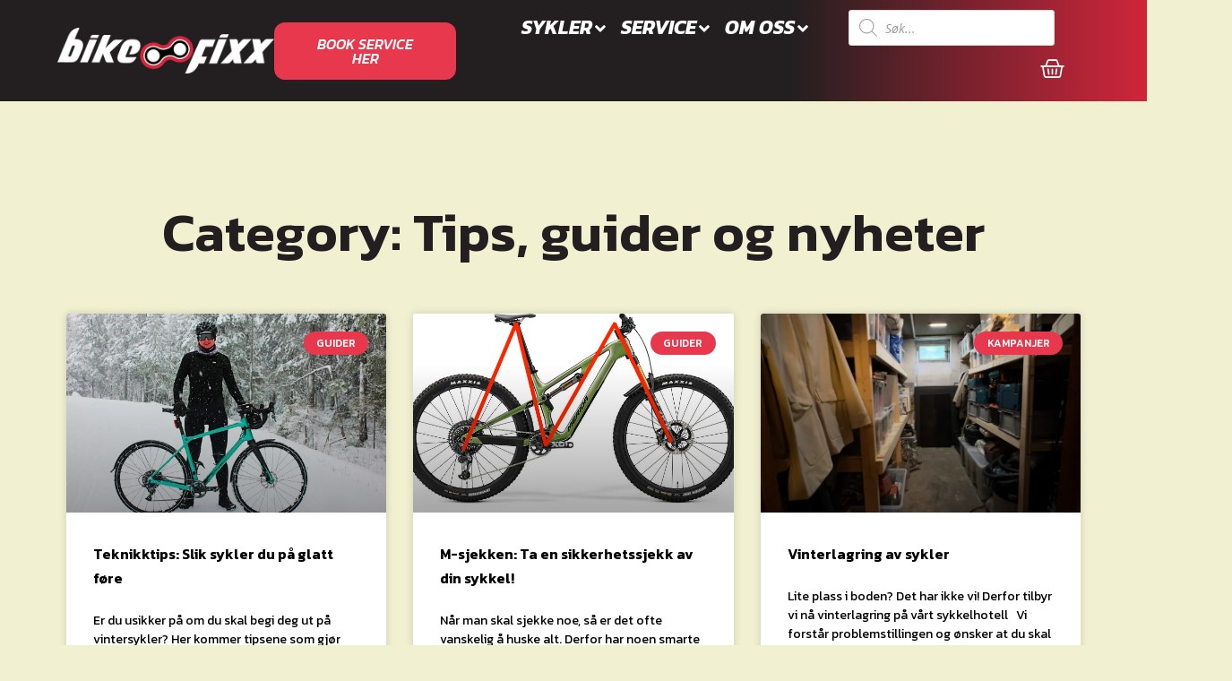

--- FILE ---
content_type: text/css
request_url: https://bikefixx.no/content/uploads/elementor/css/post-3151.css?ver=1758788370
body_size: 1084
content:
.elementor-kit-3151{--e-global-color-primary:#F1F0D1;--e-global-color-secondary:#231F20;--e-global-color-text:#FFFFFF;--e-global-color-accent:#E8384D;--e-global-color-03be28d:#FFF155;--e-global-typography-primary-font-family:"Kanit";--e-global-typography-primary-font-size:16px;--e-global-typography-primary-font-weight:600;--e-global-typography-secondary-font-family:"Kanit";--e-global-typography-secondary-font-size:13px;--e-global-typography-secondary-font-weight:400;--e-global-typography-text-font-family:"Kanit";--e-global-typography-text-font-weight:400;--e-global-typography-accent-font-family:"Kanit";--e-global-typography-accent-font-weight:500;--e-global-typography-6c65263-font-family:"Kanit";--e-global-typography-6c65263-font-size:50px;--e-global-typography-6c65263-font-weight:700;--e-global-typography-6c65263-text-transform:uppercase;--e-global-typography-6c65263-font-style:italic;--e-global-typography-6c65263-line-height:1.2;--e-global-typography-a177de3-font-family:"Kanit";--e-global-typography-a177de3-font-size:40px;--e-global-typography-a177de3-font-weight:700;--e-global-typography-a177de3-text-transform:uppercase;--e-global-typography-a177de3-font-style:italic;--e-global-typography-6b00579-font-family:"Kanit";--e-global-typography-6b00579-font-size:36px;--e-global-typography-6b00579-font-weight:700;--e-global-typography-6b00579-text-transform:uppercase;--e-global-typography-6b00579-font-style:italic;--e-global-typography-6b00579-line-height:1.2;--e-global-typography-0ad1ff7-font-family:"Kanit";--e-global-typography-0ad1ff7-font-size:24px;--e-global-typography-0ad1ff7-font-weight:700;--e-global-typography-0ad1ff7-text-transform:uppercase;--e-global-typography-0ad1ff7-font-style:italic;--e-global-typography-0ad1ff7-line-height:1.4;--e-global-typography-b2a3838-font-family:"Kanit";--e-global-typography-b2a3838-font-size:22px;--e-global-typography-b2a3838-font-weight:700;--e-global-typography-b2a3838-text-transform:uppercase;--e-global-typography-b2a3838-font-style:italic;--e-global-typography-b2a3838-line-height:1.4;--e-global-typography-d81e43f-font-family:"Kanit";--e-global-typography-d81e43f-font-size:18px;--e-global-typography-d81e43f-font-weight:700;--e-global-typography-d81e43f-text-transform:uppercase;--e-global-typography-d81e43f-font-style:italic;--e-global-typography-d81e43f-line-height:1.4;--e-global-typography-b216efc-font-family:"Open Sans";--e-global-typography-b216efc-font-size:12px;--e-global-typography-b216efc-font-weight:400;--e-global-typography-b216efc-text-transform:uppercase;--e-global-typography-b216efc-font-style:normal;--e-global-typography-b216efc-line-height:1.2;--e-global-typography-b216efc-letter-spacing:0.04em;--e-global-typography-a69fa19-font-family:"Open Sans";--e-global-typography-a69fa19-font-size:20px;--e-global-typography-a69fa19-font-weight:600;--e-global-typography-a69fa19-line-height:1.6;--e-global-typography-94673f0-font-family:"Kanit";--e-global-typography-94673f0-font-size:36px;--e-global-typography-94673f0-font-weight:bold;--e-global-typography-94673f0-text-transform:uppercase;--e-global-typography-94673f0-font-style:italic;--e-global-typography-6839e61-font-family:"Open Sans";--e-global-typography-6839e61-font-size:13px;--e-global-typography-6839e61-font-weight:bold;--e-global-typography-843e968-font-family:"Kanit";--e-global-typography-843e968-font-size:28px;--e-global-typography-843e968-font-weight:700;--e-global-typography-843e968-font-style:italic;--e-global-typography-1528b0a-font-family:"Kanit";--e-global-typography-1528b0a-font-size:24px;--e-global-typography-1528b0a-font-weight:700;--e-global-typography-1528b0a-text-transform:uppercase;--e-global-typography-1528b0a-font-style:italic;--e-global-typography-eb981ab-font-family:"Kanit";--e-global-typography-eb981ab-font-size:20px;--e-global-typography-eb981ab-font-weight:700;--e-global-typography-eb981ab-font-style:italic;--e-global-typography-9c0dc6d-font-family:"Kanit";--e-global-typography-9c0dc6d-font-size:60px;--e-global-typography-9c0dc6d-font-weight:700;--e-global-typography-9c0dc6d-text-transform:capitalize;--e-global-typography-9c0dc6d-font-style:italic;--e-global-typography-b66ee55-font-family:"Kanit";--e-global-typography-b66ee55-font-size:100px;--e-global-typography-b66ee55-font-weight:700;--e-global-typography-b66ee55-text-transform:uppercase;--e-global-typography-b66ee55-font-style:italic;--e-global-typography-447b7ef-font-family:"Kanit";--e-global-typography-447b7ef-font-size:20px;--e-global-typography-447b7ef-font-weight:300;color:#000000;font-family:"Open Sans", Sans-serif;font-size:19px;}.elementor-kit-3151 h1{color:#000000;font-size:30px;font-weight:700;}.elementor-kit-3151 h2{color:#000000;font-family:"Open Sans", Sans-serif;font-size:30px;font-weight:700;}.elementor-kit-3151 h3{color:#000000;font-family:"Open Sans", Sans-serif;font-size:25px;font-weight:700;}.elementor-kit-3151 h4{color:#000000;}.elementor-kit-3151 button,.elementor-kit-3151 input[type="button"],.elementor-kit-3151 input[type="submit"],.elementor-kit-3151 .elementor-button{font-family:"Kanit", Sans-serif;font-size:16px;font-weight:600;text-transform:uppercase;font-style:italic;line-height:1;color:var( --e-global-color-text );background-color:var( --e-global-color-accent );border-radius:12px 12px 12px 12px;padding:16px 32px 16px 32px;}.elementor-kit-3151 button:hover,.elementor-kit-3151 button:focus,.elementor-kit-3151 input[type="button"]:hover,.elementor-kit-3151 input[type="button"]:focus,.elementor-kit-3151 input[type="submit"]:hover,.elementor-kit-3151 input[type="submit"]:focus,.elementor-kit-3151 .elementor-button:hover,.elementor-kit-3151 .elementor-button:focus{background-color:var( --e-global-color-secondary );}.elementor-section.elementor-section-boxed > .elementor-container{max-width:1296px;}.e-con{--container-max-width:1296px;}.elementor-widget:not(:last-child){margin-block-end:20px;}.elementor-element{--widgets-spacing:20px 20px;}{}h1.entry-title{display:var(--page-title-display);}.elementor-kit-3151 e-page-transition{background-color:#FFBC7D;}@media(max-width:1000px){.elementor-kit-3151{--e-global-typography-6c65263-font-size:38px;--e-global-typography-6b00579-font-size:30px;}.elementor-kit-3151 button,.elementor-kit-3151 input[type="button"],.elementor-kit-3151 input[type="submit"],.elementor-kit-3151 .elementor-button{padding:14px 32px 14px 32px;}.elementor-section.elementor-section-boxed > .elementor-container{max-width:1296px;}.e-con{--container-max-width:1296px;}}@media(max-width:767px){.elementor-kit-3151{--e-global-typography-6c65263-font-size:32px;--e-global-typography-a177de3-font-size:28px;--e-global-typography-a177de3-line-height:1.2;--e-global-typography-6b00579-font-size:24px;--e-global-typography-0ad1ff7-font-size:22px;--e-global-typography-b2a3838-font-size:18px;--e-global-typography-d81e43f-font-size:16px;--e-global-typography-a69fa19-font-size:18px;}.elementor-kit-3151 button,.elementor-kit-3151 input[type="button"],.elementor-kit-3151 input[type="submit"],.elementor-kit-3151 .elementor-button{font-size:14px;padding:12px 22px 12px 22px;}.elementor-section.elementor-section-boxed > .elementor-container{max-width:767px;}.e-con{--container-max-width:767px;}}

--- FILE ---
content_type: text/css
request_url: https://bikefixx.no/content/uploads/elementor/css/post-3161.css?ver=1768809923
body_size: 2272
content:
.elementor-3161 .elementor-element.elementor-element-381e6cf > .elementor-container{min-height:93px;}.elementor-3161 .elementor-element.elementor-element-381e6cf:not(.elementor-motion-effects-element-type-background), .elementor-3161 .elementor-element.elementor-element-381e6cf > .elementor-motion-effects-container > .elementor-motion-effects-layer{background-color:transparent;background-image:linear-gradient(90deg, var( --e-global-color-secondary ) 69%, #D0253B 100%);}.elementor-3161 .elementor-element.elementor-element-381e6cf{transition:background 0.3s, border 0.3s, border-radius 0.3s, box-shadow 0.3s;padding:10px 5vw 10px 5vw;}.elementor-3161 .elementor-element.elementor-element-381e6cf > .elementor-background-overlay{transition:background 0.3s, border-radius 0.3s, opacity 0.3s;}.elementor-bc-flex-widget .elementor-3161 .elementor-element.elementor-element-3ef3c3e.elementor-column .elementor-widget-wrap{align-items:center;}.elementor-3161 .elementor-element.elementor-element-3ef3c3e.elementor-column.elementor-element[data-element_type="column"] > .elementor-widget-wrap.elementor-element-populated{align-content:center;align-items:center;}.elementor-3161 .elementor-element.elementor-element-3ef3c3e > .elementor-widget-wrap > .elementor-widget:not(.elementor-widget__width-auto):not(.elementor-widget__width-initial):not(:last-child):not(.elementor-absolute){margin-bottom:0px;}.elementor-3161 .elementor-element.elementor-element-3ef3c3e > .elementor-element-populated{padding:0px 0px 0px 0px;}.elementor-3161 .elementor-element.elementor-element-7f81d4f{text-align:left;}.elementor-3161 .elementor-element.elementor-element-7f81d4f img{width:260px;transition-duration:0.4s;}.elementor-3161 .elementor-element.elementor-element-7f81d4f:hover img{opacity:0.4;}.elementor-bc-flex-widget .elementor-3161 .elementor-element.elementor-element-d8420b3.elementor-column .elementor-widget-wrap{align-items:center;}.elementor-3161 .elementor-element.elementor-element-d8420b3.elementor-column.elementor-element[data-element_type="column"] > .elementor-widget-wrap.elementor-element-populated{align-content:center;align-items:center;}.elementor-3161 .elementor-element.elementor-element-d8420b3.elementor-column > .elementor-widget-wrap{justify-content:center;}.elementor-3161 .elementor-element.elementor-element-d8420b3 > .elementor-widget-wrap > .elementor-widget:not(.elementor-widget__width-auto):not(.elementor-widget__width-initial):not(:last-child):not(.elementor-absolute){margin-bottom:0px;}.elementor-3161 .elementor-element.elementor-element-d8420b3 > .elementor-element-populated{padding:0px 0px 0px 0px;}.elementor-bc-flex-widget .elementor-3161 .elementor-element.elementor-element-6c18b25.elementor-column .elementor-widget-wrap{align-items:center;}.elementor-3161 .elementor-element.elementor-element-6c18b25.elementor-column.elementor-element[data-element_type="column"] > .elementor-widget-wrap.elementor-element-populated{align-content:center;align-items:center;}.elementor-3161 .elementor-element.elementor-element-6c18b25.elementor-column > .elementor-widget-wrap{justify-content:flex-end;}.elementor-3161 .elementor-element.elementor-element-6c18b25 > .elementor-widget-wrap > .elementor-widget:not(.elementor-widget__width-auto):not(.elementor-widget__width-initial):not(:last-child):not(.elementor-absolute){margin-bottom:20px;}.elementor-3161 .elementor-element.elementor-element-6c18b25 .elementor-element-populated .elementor-heading-title{color:var( --e-global-color-text );}.elementor-3161 .elementor-element.elementor-element-6c18b25 > .elementor-element-populated{color:var( --e-global-color-text );padding:0px 0px 0px 0px;}.elementor-3161 .elementor-element.elementor-element-6c18b25 .elementor-element-populated a{color:var( --e-global-color-text );}.elementor-3161 .elementor-element.elementor-element-6c18b25 .elementor-element-populated a:hover{color:var( --e-global-color-secondary );}.elementor-3161 .elementor-element.elementor-element-c3a15ba{--jmm-top-items-icon-size:0px;--jmm-top-items-ver-padding:1px;--jmm-top-items-hor-padding:7px;--jmm-top-items-gap:25px;--jmm-top-items-hor-align:center;--jmm-sub-menu-bg-color:#FFFFFF;--jmm-sub-items-ver-padding:9px;--jmm-sub-items-hor-padding:8px;--jmm-sub-items-gap:13px;--jmm-top-item-title-color:#FFFFFF;--jmm-sub-item-title-color:#000000;--jmm-top-hover-item-title-color:var( --e-global-color-accent );--jmm-top-hover-item-dropdown-color:var( --e-global-color-accent );--jmm-sub-hover-item-title-color:var( --e-global-color-secondary );--jmm-sub-hover-item-dropdown-color:var( --e-global-color-secondary );--jmm-sub-active-item-title-color:var( --e-global-color-secondary );--jmm-dropdown-container-width:589px;--jmm-dropdown-top-items-icon-size:0px;--jmm-dropdown-item-title-color:var( --e-global-color-secondary );--jmm-dropdown-hover-item-title-color:var( --e-global-color-secondary );--jmm-dropdown-active-item-title-color:var( --e-global-color-secondary );--jmm-dropdown-toggle-size:0px;width:auto;max-width:auto;}.elementor-3161 .elementor-element.elementor-element-c3a15ba .jet-mega-menu.jet-mega-menu--layout-horizontal .jet-mega-menu-item__link--top-level,
							.elementor-3161 .elementor-element.elementor-element-c3a15ba .jet-mega-menu.jet-mega-menu--layout-vertical .jet-mega-menu-item__link--top-level{font-family:var( --e-global-typography-b2a3838-font-family ), Sans-serif;font-size:var( --e-global-typography-b2a3838-font-size );font-weight:var( --e-global-typography-b2a3838-font-weight );text-transform:var( --e-global-typography-b2a3838-text-transform );font-style:var( --e-global-typography-b2a3838-font-style );line-height:var( --e-global-typography-b2a3838-line-height );letter-spacing:var( --e-global-typography-b2a3838-letter-spacing );word-spacing:var( --e-global-typography-b2a3838-word-spacing );}.elementor-3161 .elementor-element.elementor-element-c3a15ba .jet-mega-menu.jet-mega-menu--layout-horizontal .jet-mega-menu-item__link--sub-level,
							.elementor-3161 .elementor-element.elementor-element-c3a15ba .jet-mega-menu.jet-mega-menu--layout-vertical .jet-mega-menu-item__link--sub-level{font-family:var( --e-global-typography-b2a3838-font-family ), Sans-serif;font-size:var( --e-global-typography-b2a3838-font-size );font-weight:var( --e-global-typography-b2a3838-font-weight );text-transform:var( --e-global-typography-b2a3838-text-transform );font-style:var( --e-global-typography-b2a3838-font-style );line-height:var( --e-global-typography-b2a3838-line-height );letter-spacing:var( --e-global-typography-b2a3838-letter-spacing );word-spacing:var( --e-global-typography-b2a3838-word-spacing );}.elementor-3161 .elementor-element.elementor-element-c3a15ba > .elementor-widget-container{padding:0px 0px 0px 0px;}.elementor-3161 .elementor-element.elementor-element-fd68e49 > .elementor-widget-container{margin:0px 0px 0px 0px;padding:0px 35px 0px 35px;}.elementor-3161 .elementor-element.elementor-element-fd68e49{width:auto;max-width:auto;}.elementor-3161 .elementor-element.elementor-element-8c4e752{--main-alignment:center;--divider-style:solid;--subtotal-divider-style:solid;--elementor-remove-from-cart-button:none;--remove-from-cart-button:block;--toggle-button-icon-color:var( --e-global-color-text );--toggle-button-border-color:var( --e-global-color-secondary );--toggle-button-border-width:0px;--toggle-icon-size:27px;--cart-background-color:#FFFFFFF0;--cart-border-style:none;--product-price-color:var( --e-global-color-secondary );--cart-footer-layout:1fr 1fr;--products-max-height-sidecart:calc(100vh - 240px);--products-max-height-minicart:calc(100vh - 385px);--checkout-button-background-color:var( --e-global-color-accent );width:auto;max-width:auto;}.elementor-3161 .elementor-element.elementor-element-8c4e752 .widget_shopping_cart_content{--subtotal-divider-left-width:0;--subtotal-divider-right-width:0;}.elementor-3161 .elementor-element.elementor-element-8c4e752 > .elementor-widget-container{margin:0px 0px 0px 0px;padding:0px 0px 0px 0px;}.elementor-3161 .elementor-element.elementor-element-7f741a51 > .elementor-container > .elementor-column > .elementor-widget-wrap{align-content:center;align-items:center;}.elementor-3161 .elementor-element.elementor-element-7f741a51:not(.elementor-motion-effects-element-type-background), .elementor-3161 .elementor-element.elementor-element-7f741a51 > .elementor-motion-effects-container > .elementor-motion-effects-layer{background-color:var( --e-global-color-secondary );}.elementor-3161 .elementor-element.elementor-element-7f741a51{transition:background 0.3s, border 0.3s, border-radius 0.3s, box-shadow 0.3s;padding:20px 20px 20px 20px;}.elementor-3161 .elementor-element.elementor-element-7f741a51 > .elementor-background-overlay{transition:background 0.3s, border-radius 0.3s, opacity 0.3s;}.elementor-3161 .elementor-element.elementor-element-588da61f .elementor-menu-toggle{margin-right:auto;}.elementor-3161 .elementor-element.elementor-element-588da61f .elementor-nav-menu--dropdown .elementor-item, .elementor-3161 .elementor-element.elementor-element-588da61f .elementor-nav-menu--dropdown  .elementor-sub-item{font-family:var( --e-global-typography-primary-font-family ), Sans-serif;font-size:var( --e-global-typography-primary-font-size );font-weight:var( --e-global-typography-primary-font-weight );}.elementor-3161 .elementor-element.elementor-element-588da61f div.elementor-menu-toggle{color:var( --e-global-color-text );}.elementor-3161 .elementor-element.elementor-element-588da61f div.elementor-menu-toggle svg{fill:var( --e-global-color-text );}.elementor-3161 .elementor-element.elementor-element-1e1f8179 > .elementor-element-populated{border-style:none;transition:background 0.3s, border 0.3s, border-radius 0.3s, box-shadow 0.3s;}.elementor-3161 .elementor-element.elementor-element-1e1f8179 > .elementor-element-populated > .elementor-background-overlay{transition:background 0.3s, border-radius 0.3s, opacity 0.3s;}.elementor-3161 .elementor-element.elementor-element-4aadd059{--main-alignment:center;--divider-style:solid;--subtotal-divider-style:solid;--elementor-remove-from-cart-button:none;--remove-from-cart-button:block;--toggle-button-icon-color:var( --e-global-color-text );--toggle-button-border-color:var( --e-global-color-secondary );--toggle-button-hover-background-color:var( --e-global-color-secondary );--toggle-button-hover-border-color:var( --e-global-color-secondary );--toggle-button-border-width:0px;--toggle-button-border-radius:0px;--toggle-icon-size:22px;--cart-background-color:#FFFFFF;--cart-border-style:none;--cart-footer-layout:1fr 1fr;--products-max-height-sidecart:calc(100vh - 240px);--products-max-height-minicart:calc(100vh - 385px);}.elementor-3161 .elementor-element.elementor-element-4aadd059 .widget_shopping_cart_content{--subtotal-divider-left-width:0;--subtotal-divider-right-width:0;}.elementor-3161 .elementor-element.elementor-element-1fb469a:not(.elementor-motion-effects-element-type-background), .elementor-3161 .elementor-element.elementor-element-1fb469a > .elementor-motion-effects-container > .elementor-motion-effects-layer{background-color:var( --e-global-color-secondary );}.elementor-3161 .elementor-element.elementor-element-1fb469a{transition:background 0.3s, border 0.3s, border-radius 0.3s, box-shadow 0.3s;}.elementor-3161 .elementor-element.elementor-element-1fb469a > .elementor-background-overlay{transition:background 0.3s, border-radius 0.3s, opacity 0.3s;}@media(min-width:768px){.elementor-3161 .elementor-element.elementor-element-3ef3c3e{width:21%;}.elementor-3161 .elementor-element.elementor-element-d8420b3{width:17.666%;}.elementor-3161 .elementor-element.elementor-element-6c18b25{width:61%;}}@media(max-width:1000px) and (min-width:768px){.elementor-3161 .elementor-element.elementor-element-5f129c98{width:10%;}.elementor-3161 .elementor-element.elementor-element-2888490b{width:33%;}.elementor-3161 .elementor-element.elementor-element-0d1bb2c{width:33%;}.elementor-3161 .elementor-element.elementor-element-1e1f8179{width:13%;}}@media(max-width:1000px){.elementor-3161 .elementor-element.elementor-element-c3a15ba .jet-mega-menu.jet-mega-menu--layout-horizontal .jet-mega-menu-item__link--top-level,
							.elementor-3161 .elementor-element.elementor-element-c3a15ba .jet-mega-menu.jet-mega-menu--layout-vertical .jet-mega-menu-item__link--top-level{font-size:var( --e-global-typography-b2a3838-font-size );line-height:var( --e-global-typography-b2a3838-line-height );letter-spacing:var( --e-global-typography-b2a3838-letter-spacing );word-spacing:var( --e-global-typography-b2a3838-word-spacing );}.elementor-3161 .elementor-element.elementor-element-c3a15ba .jet-mega-menu.jet-mega-menu--layout-horizontal .jet-mega-menu-item__link--sub-level,
							.elementor-3161 .elementor-element.elementor-element-c3a15ba .jet-mega-menu.jet-mega-menu--layout-vertical .jet-mega-menu-item__link--sub-level{font-size:var( --e-global-typography-b2a3838-font-size );line-height:var( --e-global-typography-b2a3838-line-height );letter-spacing:var( --e-global-typography-b2a3838-letter-spacing );word-spacing:var( --e-global-typography-b2a3838-word-spacing );}.elementor-3161 .elementor-element.elementor-element-7f741a51{padding:16px 5vw 16px 5vw;}.elementor-3161 .elementor-element.elementor-element-5f129c98.elementor-column > .elementor-widget-wrap{justify-content:flex-start;}.elementor-3161 .elementor-element.elementor-element-5f129c98 > .elementor-element-populated{padding:0px 0px 0px 0px;}.elementor-3161 .elementor-element.elementor-element-588da61f .elementor-nav-menu--dropdown .elementor-item, .elementor-3161 .elementor-element.elementor-element-588da61f .elementor-nav-menu--dropdown  .elementor-sub-item{font-size:var( --e-global-typography-primary-font-size );}.elementor-3161 .elementor-element.elementor-element-588da61f{--nav-menu-icon-size:36px;width:auto;max-width:auto;}.elementor-3161 .elementor-element.elementor-element-2888490b > .elementor-element-populated{padding:0px 0px 0px 0px;}.elementor-3161 .elementor-element.elementor-element-6cc2f7e img{width:130px;}.elementor-3161 .elementor-element.elementor-element-0d1bb2c > .elementor-element-populated{padding:0px 0px 0px 0px;}.elementor-3161 .elementor-element.elementor-element-1e1f8179.elementor-column > .elementor-widget-wrap{justify-content:flex-end;}.elementor-3161 .elementor-element.elementor-element-1e1f8179 > .elementor-element-populated{padding:17px 0px 0px 0px;}.elementor-3161 .elementor-element.elementor-element-4aadd059{--toggle-icon-size:22px;--toggle-icon-padding:4px 0px 0px 0px;width:auto;max-width:auto;}.elementor-3161 .elementor-element.elementor-element-1fb469a{padding:0 5vw 16px 5vw;}.elementor-3161 .elementor-element.elementor-element-9a7e03a > .elementor-element-populated{padding:0px 0px 0px 0px;}}@media(max-width:767px){.elementor-3161 .elementor-element.elementor-element-381e6cf{margin-top:0px;margin-bottom:0px;}.elementor-3161 .elementor-element.elementor-element-c3a15ba .jet-mega-menu.jet-mega-menu--layout-horizontal .jet-mega-menu-item__link--top-level,
							.elementor-3161 .elementor-element.elementor-element-c3a15ba .jet-mega-menu.jet-mega-menu--layout-vertical .jet-mega-menu-item__link--top-level{font-size:var( --e-global-typography-b2a3838-font-size );line-height:var( --e-global-typography-b2a3838-line-height );letter-spacing:var( --e-global-typography-b2a3838-letter-spacing );word-spacing:var( --e-global-typography-b2a3838-word-spacing );}.elementor-3161 .elementor-element.elementor-element-c3a15ba .jet-mega-menu.jet-mega-menu--layout-horizontal .jet-mega-menu-item__link--sub-level,
							.elementor-3161 .elementor-element.elementor-element-c3a15ba .jet-mega-menu.jet-mega-menu--layout-vertical .jet-mega-menu-item__link--sub-level{font-size:var( --e-global-typography-b2a3838-font-size );line-height:var( --e-global-typography-b2a3838-line-height );letter-spacing:var( --e-global-typography-b2a3838-letter-spacing );word-spacing:var( --e-global-typography-b2a3838-word-spacing );}.elementor-3161 .elementor-element.elementor-element-7f741a51{padding:5px 5px 5px 5px;}.elementor-3161 .elementor-element.elementor-element-5f129c98{width:15%;}.elementor-3161 .elementor-element.elementor-element-5f129c98.elementor-column > .elementor-widget-wrap{justify-content:center;}.elementor-3161 .elementor-element.elementor-element-588da61f .e--pointer-framed .elementor-item:before{border-width:0px;}.elementor-3161 .elementor-element.elementor-element-588da61f .e--pointer-framed.e--animation-draw .elementor-item:before{border-width:0 0 0px 0px;}.elementor-3161 .elementor-element.elementor-element-588da61f .e--pointer-framed.e--animation-draw .elementor-item:after{border-width:0px 0px 0 0;}.elementor-3161 .elementor-element.elementor-element-588da61f .e--pointer-framed.e--animation-corners .elementor-item:before{border-width:0px 0 0 0px;}.elementor-3161 .elementor-element.elementor-element-588da61f .e--pointer-framed.e--animation-corners .elementor-item:after{border-width:0 0px 0px 0;}.elementor-3161 .elementor-element.elementor-element-588da61f .e--pointer-underline .elementor-item:after,
					 .elementor-3161 .elementor-element.elementor-element-588da61f .e--pointer-overline .elementor-item:before,
					 .elementor-3161 .elementor-element.elementor-element-588da61f .e--pointer-double-line .elementor-item:before,
					 .elementor-3161 .elementor-element.elementor-element-588da61f .e--pointer-double-line .elementor-item:after{height:0px;}.elementor-3161 .elementor-element.elementor-element-588da61f .elementor-nav-menu--main .elementor-item{padding-left:0px;padding-right:0px;padding-top:0px;padding-bottom:0px;}.elementor-3161 .elementor-element.elementor-element-588da61f{--e-nav-menu-horizontal-menu-item-margin:calc( 0px / 2 );}.elementor-3161 .elementor-element.elementor-element-588da61f .elementor-nav-menu--main:not(.elementor-nav-menu--layout-horizontal) .elementor-nav-menu > li:not(:last-child){margin-bottom:0px;}.elementor-3161 .elementor-element.elementor-element-588da61f .elementor-nav-menu--dropdown .elementor-item, .elementor-3161 .elementor-element.elementor-element-588da61f .elementor-nav-menu--dropdown  .elementor-sub-item{font-size:var( --e-global-typography-primary-font-size );}.elementor-3161 .elementor-element.elementor-element-588da61f .elementor-nav-menu--dropdown a{padding-left:23px;padding-right:23px;padding-top:13px;padding-bottom:13px;}.elementor-3161 .elementor-element.elementor-element-588da61f .elementor-nav-menu--main > .elementor-nav-menu > li > .elementor-nav-menu--dropdown, .elementor-3161 .elementor-element.elementor-element-588da61f .elementor-nav-menu__container.elementor-nav-menu--dropdown{margin-top:6px !important;}.elementor-3161 .elementor-element.elementor-element-2888490b{width:70%;}.elementor-3161 .elementor-element.elementor-element-2888490b > .elementor-widget-wrap > .elementor-widget:not(.elementor-widget__width-auto):not(.elementor-widget__width-initial):not(:last-child):not(.elementor-absolute){margin-bottom:0px;}.elementor-3161 .elementor-element.elementor-element-2888490b > .elementor-element-populated{margin:0px 0px 0px 0px;--e-column-margin-right:0px;--e-column-margin-left:0px;}.elementor-3161 .elementor-element.elementor-element-0d1bb2c{width:70%;}.elementor-3161 .elementor-element.elementor-element-0d1bb2c > .elementor-widget-wrap > .elementor-widget:not(.elementor-widget__width-auto):not(.elementor-widget__width-initial):not(:last-child):not(.elementor-absolute){margin-bottom:0px;}.elementor-3161 .elementor-element.elementor-element-0d1bb2c > .elementor-element-populated{margin:0px 0px 0px 0px;--e-column-margin-right:0px;--e-column-margin-left:0px;}.elementor-3161 .elementor-element.elementor-element-1e1f8179{width:15%;}.elementor-3161 .elementor-element.elementor-element-1e1f8179.elementor-column > .elementor-widget-wrap{justify-content:center;}.elementor-3161 .elementor-element.elementor-element-1e1f8179 > .elementor-widget-wrap > .elementor-widget:not(.elementor-widget__width-auto):not(.elementor-widget__width-initial):not(:last-child):not(.elementor-absolute){margin-bottom:0px;}.elementor-3161 .elementor-element.elementor-element-4aadd059{--toggle-icon-size:23px;--toggle-icon-padding:6px 0px 0px 0px;}}/* Start custom CSS for woocommerce-menu-cart, class: .elementor-element-8c4e752 */.elementor-menu-cart__toggle .elementor-button {
    background-color: var(--toggle-button-background-color,transparent);
    color: var(--toggle-button-text-color,#818a91);
    border: none;
    border-radius: var(--toggle-button-border-radius,0);
    display: inline-flex;
    flex-direction: row-reverse;
    align-items: center;
    padding: var(--toggle-icon-padding,2px 2px);
}/* End custom CSS */
/* Start custom CSS for woocommerce-menu-cart, class: .elementor-element-4aadd059 */.elementor-menu-cart__toggle .elementor-button {
    background-color: var(--toggle-button-background-color,transparent);
    color: var(--toggle-button-text-color,#818a91);
    border: none;
    border-radius: var(--toggle-button-border-radius,0);
    display: inline-flex;
    flex-direction: row-reverse;
    align-items: center;
    padding: var(--toggle-icon-padding,2px 2px);
}/* End custom CSS */

--- FILE ---
content_type: text/css
request_url: https://bikefixx.no/content/uploads/elementor/css/post-6599.css?ver=1758813460
body_size: 671
content:
.elementor-6599 .elementor-element.elementor-element-4e5be3fe:not(.elementor-motion-effects-element-type-background), .elementor-6599 .elementor-element.elementor-element-4e5be3fe > .elementor-motion-effects-container > .elementor-motion-effects-layer{background-color:var( --e-global-color-primary );}.elementor-6599 .elementor-element.elementor-element-4e5be3fe{transition:background 0.3s, border 0.3s, border-radius 0.3s, box-shadow 0.3s;padding:100px 0px 100px 0px;}.elementor-6599 .elementor-element.elementor-element-4e5be3fe > .elementor-background-overlay{transition:background 0.3s, border-radius 0.3s, opacity 0.3s;}.elementor-6599 .elementor-element.elementor-element-19735940{text-align:center;}.elementor-6599 .elementor-element.elementor-element-19735940 .elementor-heading-title{color:var( --e-global-color-secondary );font-size:60px;}.elementor-6599 .elementor-element.elementor-element-2a993998 .elementor-posts-container .elementor-post__thumbnail{padding-bottom:calc( 0.62 * 100% );}.elementor-6599 .elementor-element.elementor-element-2a993998:after{content:"0.62";}.elementor-6599 .elementor-element.elementor-element-2a993998 .elementor-post__meta-data span + span:before{content:"•";}.elementor-6599 .elementor-element.elementor-element-2a993998{--grid-column-gap:30px;--grid-row-gap:35px;}.elementor-6599 .elementor-element.elementor-element-2a993998 .elementor-post__card{background-color:#ffffff;}.elementor-6599 .elementor-element.elementor-element-2a993998 .elementor-post__text{margin-top:11px;}.elementor-6599 .elementor-element.elementor-element-2a993998 .elementor-post__badge{right:0;}.elementor-6599 .elementor-element.elementor-element-2a993998 .elementor-post__card .elementor-post__badge{background-color:var( --e-global-color-accent );color:#ffffff;margin:20px;}.elementor-6599 .elementor-element.elementor-element-2a993998 .elementor-post__title, .elementor-6599 .elementor-element.elementor-element-2a993998 .elementor-post__title a{color:#000000;}.elementor-6599 .elementor-element.elementor-element-2a993998 .elementor-post__meta-data{color:#000000;}.elementor-6599 .elementor-element.elementor-element-2a993998 .elementor-post__excerpt p{color:#000000;}.elementor-6599 .elementor-element.elementor-element-2a993998 .elementor-post__read-more{color:var( --e-global-color-accent );}.elementor-6599 .elementor-element.elementor-element-2a993998 .elementor-pagination{text-align:center;}.elementor-6599 .elementor-element.elementor-element-2a993998 .elementor-pagination .page-numbers:not(.dots){color:var( --e-global-color-secondary );}.elementor-6599 .elementor-element.elementor-element-2a993998 .elementor-pagination a.page-numbers:hover{color:#00ce1b;}.elementor-6599 .elementor-element.elementor-element-2a993998 .elementor-pagination .page-numbers.current{color:#00ce1b;}body:not(.rtl) .elementor-6599 .elementor-element.elementor-element-2a993998 .elementor-pagination .page-numbers:not(:first-child){margin-left:calc( 10px/2 );}body:not(.rtl) .elementor-6599 .elementor-element.elementor-element-2a993998 .elementor-pagination .page-numbers:not(:last-child){margin-right:calc( 10px/2 );}body.rtl .elementor-6599 .elementor-element.elementor-element-2a993998 .elementor-pagination .page-numbers:not(:first-child){margin-right:calc( 10px/2 );}body.rtl .elementor-6599 .elementor-element.elementor-element-2a993998 .elementor-pagination .page-numbers:not(:last-child){margin-left:calc( 10px/2 );}.elementor-6599 .elementor-element.elementor-element-2a993998 .elementor-posts-nothing-found{color:rgba(0,206,27,0);}.elementor-6599 .elementor-element.elementor-element-2a993998 > .elementor-widget-container{margin:35px 0px 0px 0px;}body.elementor-page-6599:not(.elementor-motion-effects-element-type-background), body.elementor-page-6599 > .elementor-motion-effects-container > .elementor-motion-effects-layer{background-color:var( --e-global-color-primary );}@media(max-width:1000px){.elementor-6599 .elementor-element.elementor-element-4e5be3fe{padding:100px 25px 100px 25px;}.elementor-6599 .elementor-element.elementor-element-4e230a19 > .elementor-element-populated{padding:0px 0px 0px 0px;}}@media(max-width:767px){.elementor-6599 .elementor-element.elementor-element-4e5be3fe{padding:50px 15px 50px 15px;}.elementor-6599 .elementor-element.elementor-element-19735940 .elementor-heading-title{font-size:45px;}.elementor-6599 .elementor-element.elementor-element-2a993998 .elementor-posts-container .elementor-post__thumbnail{padding-bottom:calc( 0.5 * 100% );}.elementor-6599 .elementor-element.elementor-element-2a993998:after{content:"0.5";}}

--- FILE ---
content_type: text/css
request_url: https://bikefixx.no/content/plugins/woo-vipps/css/vipps.css?ver=1687442366
body_size: 2233
content:
/* 

This file is part of the plugin Checkout with Vipps for WooCommerce
Copyright (c) 2019 WP-Hosting AS

MIT License

Copyright (c) 2019 WP-Hosting AS

Permission is hereby granted, free of charge, to any person obtaining a copy
of this software and associated documentation files (the "Software"), to deal
in the Software without restriction, including without limitation the rights
to use, copy, modify, merge, publish, distribute, sublicense, and/or sell
copies of the Software, and to permit persons to whom the Software is
furnished to do so, subject to the following conditions:

The above copyright notice and this permission notice shall be included in all
copies or substantial portions of the Software.

THE SOFTWARE IS PROVIDED "AS IS", WITHOUT WARRANTY OF ANY KIND, EXPRESS OR
IMPLIED, INCLUDING BUT NOT LIMITED TO THE WARRANTIES OF MERCHANTABILITY,
FITNESS FOR A PARTICULAR PURPOSE AND NONINFRINGEMENT. IN NO EVENT SHALL THE
AUTHORS OR COPYRIGHT HOLDERS BE LIABLE FOR ANY CLAIM, DAMAGES OR OTHER
LIABILITY, WHETHER IN AN ACTION OF CONTRACT, TORT OR OTHERWISE, ARISING FROM,
OUT OF OR IN CONNECTION WITH THE SOFTWARE OR THE USE OR OTHER DEALINGS IN THE
SOFTWARE.
*/

/* This is for the Gutenberg payment-block IOK 2020-08-10 */
.wc-block-components-tabs .wc-block-components-tabs__list > .wc-block-components-tabs__item .wc-block-components-tabs__item-content > img.vipps-payment-logo {
 height: 2em;
 margin-bottom: -0.7em;
}

/* And this is for the products blocks IOK 2020-09-03 */
.wc-block-grid__product .vippsbuynow {
}
.wc-block-grid__product .single-product.button.vipps-buy-now .inline.vipps-logo.negative {
    display: inline-block;
    margin: 0 .2em;
}
.wc-block-grid__product .single-product.button.vipps-buy-now {
 min-width:15em;
}

/* This is for the badge block IOK 2022-11-16 */
.vipps-badge-wrapper.aligncenter {
  text-align: center;
}

/* end block stuff for now */

form#vippsdata {
 margin:0;
}
h2.confirmVippsExpressCheckoutHeader {
 margin-top: 0;
}


a.button.vipps-express-checkout img {
    max-width: 100%;
    width: 13.5rem;
    max-height: 100%;
    filter: drop-shadow( 0px 1px 2px #d7d7d7);
}
a.button.vipps-express-checkout:hover img {
    opacity: 0.9;
}
a.button.vipps-express-checkout.disabled img {
    opacity: 0.7;
}

li.wc_payment_method.payment_method_vipps img {
	max-width: 145px;
}

.wc-block-grid__products .wc-block-grid__product .wp-block-button__link.vipps-buy-now, .woocommerce ul.products li.product .button.vipps-buy-now, a.button.vipps-buy-now {
 color: #fff;
 background-color: #fe5b24;
}

ul.products li.product a.button.vipps-buy-now img {
 margin:0px;
 display:inline;
}

a.button.vipps-express-checkout {
 background-color: #fff;
 color: transparent;
 vertical-align: bottom;
 padding: 0;
 margin-left:.5em;
}
a.button.vipps-express-checkout:active, a.button.vipps-buy-now:active {
 border: 0;
}
a.button.vipps-express-checkout:hover, a.button.vipps-buy-now:hover {
 border: 0;
}

.widget_shopping_cart a.button.vipps-express-checkout {
 color:transparent;
 background-color: #fff;
 float: none;
 margin-top: .5em;
 margin-bottom: 0;
 margin-left: auto;
 margin-right: auto;
 clear: both;
}

/* This is for a plugin I'm doing testing with. */
.woocommerce-cart-tab-container .widget_shopping_cart a.button.vipps-express-checkout {
 min-width: 190px;
}

.vippslogincontainer {
 width: 100%;
 text-align: center;
}

a.button.vipps-login {
 vertical-align: bottom;
 max-width: 250px;
 color:transparent;
 background-color: #fff;
 margin: 1em auto;
 min-width: 190px;
 clear: both;
 padding:0;
}

/* Displays a 'vipps' information banner  */
.woocommerce-info.vipps-info {
 background-color: #fe5b24;
}
img.inline {
 height: 2ex;
 display:inline;
 vertical-align: text-bottom;
}


.vippsorange {
 background-color: #fe5b24;
}
.vippsorange-light {
 background-color: #fff4ec;
}
.vippspurple {
 background-color: #551488;
}
.vippsdarkgray {
 background-color: #161225;
}


.vipps_checkout_button_wrapper {
    margin-top: 1rem;
    margin-bottom: 1rem;
}

.vippsspinner {
    width:125px;
    height:125px;
    display: none;
    position:absolute;
    top:50%;
    left:50%;
    margin-left: -62px;
    margin-top: -62px;
    transform:scale(0.6);
        -o-transform:scale(0.6);
        -ms-transform:scale(0.6);
        -webkit-transform:scale(0.6);
        -moz-transform:scale(0.6);
}

.vippsoverlay {
    background: #e9e9e9;
    position:fixed;
    display: none;
    top: 0;           
    right: 0;        
    bottom: 0;
    left: 0;
    opacity: 0.5;
    z-index: 1000;
}
body.processing {
 cursor: progress;
}
.processing .vippsoverlay {
    display:block;
}
.processing .vippsspinner  {
        display:block;
}


.f_circleG{
    position:absolute;
    background-color:rgb(255,255,255);
    height:22px;
    width:22px;
    border-radius:12px;
        -o-border-radius:12px;
        -ms-border-radius:12px;
        -webkit-border-radius:12px;
        -moz-border-radius:12px;
    animation-name:f_fadeG;
        -o-animation-name:f_fadeG;
        -ms-animation-name:f_fadeG;
        -webkit-animation-name:f_fadeG;
        -moz-animation-name:f_fadeG;
    animation-duration:1.2s;
        -o-animation-duration:1.2s;
        -ms-animation-duration:1.2s;
        -webkit-animation-duration:1.2s;
        -moz-animation-duration:1.2s;
    animation-iteration-count:infinite;
        -o-animation-iteration-count:infinite;
        -ms-animation-iteration-count:infinite;
        -webkit-animation-iteration-count:infinite;
        -moz-animation-iteration-count:infinite;
    animation-direction:normal;
        -o-animation-direction:normal;
        -ms-animation-direction:normal;
        -webkit-animation-direction:normal;
        -moz-animation-direction:normal;
}
#frotateG_01{
    left:0;
    top:51px;
    animation-delay:0.45s;
        -o-animation-delay:0.45s;
        -ms-animation-delay:0.45s;
        -webkit-animation-delay:0.45s;
        -moz-animation-delay:0.45s;
}
#frotateG_02{
    left:15px;
    top:15px;
    animation-delay:0.6s;
        -o-animation-delay:0.6s;
        -ms-animation-delay:0.6s;
        -webkit-animation-delay:0.6s;
        -moz-animation-delay:0.6s;
}
#frotateG_03{
    left:51px;
    top:0;
    animation-delay:0.75s;
        -o-animation-delay:0.75s;
        -ms-animation-delay:0.75s;
        -webkit-animation-delay:0.75s;
        -moz-animation-delay:0.75s;
}
#frotateG_04{
    right:15px;
    top:15px;
    animation-delay:0.9s;
        -o-animation-delay:0.9s;
        -ms-animation-delay:0.9s;
        -webkit-animation-delay:0.9s;
        -moz-animation-delay:0.9s;
}
#frotateG_05{
    right:0;
    top:51px;
    animation-delay:1.05s;
        -o-animation-delay:1.05s;
        -ms-animation-delay:1.05s;
        -webkit-animation-delay:1.05s;
        -moz-animation-delay:1.05s;
}
#frotateG_06{
    right:15px;
    bottom:15px;
    animation-delay:1.2s;
        -o-animation-delay:1.2s;
        -ms-animation-delay:1.2s;
        -webkit-animation-delay:1.2s;
        -moz-animation-delay:1.2s;
}
#frotateG_07{
    left:51px;
    bottom:0;
    animation-delay:1.35s;
        -o-animation-delay:1.35s;
        -ms-animation-delay:1.35s;
        -webkit-animation-delay:1.35s;
        -moz-animation-delay:1.35s;
}
#frotateG_08{
    left:15px;
    bottom:15px;
    animation-delay:1.5s;
        -o-animation-delay:1.5s;
        -ms-animation-delay:1.5s;
        -webkit-animation-delay:1.5s;
        -moz-animation-delay:1.5s;
}
@keyframes f_fadeG{
    0%{
        background-color:rgba(254,90,36,0.97);
    }
    100%{
        background-color:rgb(255,255,255);
    }
}
@-o-keyframes f_fadeG{
    0%{
        background-color:rgba(254,90,36,0.97);
    }
    100%{
        background-color:rgb(255,255,255);
    }
}
@-ms-keyframes f_fadeG{
    0%{
        background-color:rgba(254,90,36,0.97);
    }
    100%{
        background-color:rgb(255,255,255);
    }
}
@-webkit-keyframes f_fadeG{
    0%{
        background-color:rgba(254,90,36,0.97);
    }

    100%{
        background-color:rgb(255,255,255);
    }
}
@-moz-keyframes f_fadeG{
    0%{
        background-color:rgba(254,90,36,0.97);
    }

    100%{
        background-color:rgb(255,255,255);
    }
}


--- FILE ---
content_type: text/css
request_url: https://bikefixx.no/content/uploads/elementor/css/post-7335.css?ver=1758788413
body_size: 410
content:
.elementor-7335 .elementor-element.elementor-element-eae04fd, .elementor-7335 .elementor-element.elementor-element-eae04fd > .elementor-background-overlay{border-radius:12px 12px 12px 12px;}.elementor-7335 .elementor-element.elementor-element-8471926 .elementor-element-populated .elementor-heading-title{color:var( --e-global-color-secondary );}.elementor-7335 .elementor-element.elementor-element-8471926 > .elementor-element-populated{color:var( --e-global-color-secondary );}.elementor-7335 .elementor-element.elementor-element-944c615 .elementor-heading-title{color:var( --e-global-color-astglobalcolor1 );font-family:var( --e-global-typography-0ad1ff7-font-family ), Sans-serif;font-size:var( --e-global-typography-0ad1ff7-font-size );font-weight:var( --e-global-typography-0ad1ff7-font-weight );text-transform:var( --e-global-typography-0ad1ff7-text-transform );font-style:var( --e-global-typography-0ad1ff7-font-style );line-height:var( --e-global-typography-0ad1ff7-line-height );letter-spacing:var( --e-global-typography-0ad1ff7-letter-spacing );word-spacing:var( --e-global-typography-0ad1ff7-word-spacing );}.elementor-7335 .elementor-element.elementor-element-944c615 > .elementor-widget-container{padding:0px 0px 0px 010px;}.elementor-7335 .elementor-element.elementor-element-4c051fd{--jmm-top-item-title-color:var( --e-global-color-secondary );--jmm-sub-item-title-color:var( --e-global-color-text );--jmm-top-hover-item-title-color:var( --e-global-color-accent );--jmm-top-active-item-title-color:var( --e-global-color-accent );}.elementor-7335 .elementor-element.elementor-element-4832462 .elementor-element-populated .elementor-heading-title{color:var( --e-global-color-secondary );}.elementor-7335 .elementor-element.elementor-element-4832462 > .elementor-element-populated{color:var( --e-global-color-secondary );}.elementor-7335 .elementor-element.elementor-element-63b6219 .elementor-heading-title{color:var( --e-global-color-secondary );font-family:var( --e-global-typography-0ad1ff7-font-family ), Sans-serif;font-size:var( --e-global-typography-0ad1ff7-font-size );font-weight:var( --e-global-typography-0ad1ff7-font-weight );text-transform:var( --e-global-typography-0ad1ff7-text-transform );font-style:var( --e-global-typography-0ad1ff7-font-style );line-height:var( --e-global-typography-0ad1ff7-line-height );letter-spacing:var( --e-global-typography-0ad1ff7-letter-spacing );word-spacing:var( --e-global-typography-0ad1ff7-word-spacing );}.elementor-7335 .elementor-element.elementor-element-63b6219 > .elementor-widget-container{padding:0px 0px 0px 10px;}.elementor-7335 .elementor-element.elementor-element-98f2dc5{--jmm-top-item-title-color:var( --e-global-color-secondary );--jmm-sub-item-title-color:var( --e-global-color-secondary );--jmm-top-hover-item-title-color:var( --e-global-color-accent );--jmm-top-active-item-title-color:var( --e-global-color-accent );}@media(min-width:768px){.elementor-7335 .elementor-element.elementor-element-8471926{width:50%;}.elementor-7335 .elementor-element.elementor-element-4832462{width:50%;}}@media(max-width:1000px){.elementor-7335 .elementor-element.elementor-element-944c615 .elementor-heading-title{font-size:var( --e-global-typography-0ad1ff7-font-size );line-height:var( --e-global-typography-0ad1ff7-line-height );letter-spacing:var( --e-global-typography-0ad1ff7-letter-spacing );word-spacing:var( --e-global-typography-0ad1ff7-word-spacing );}.elementor-7335 .elementor-element.elementor-element-63b6219 .elementor-heading-title{font-size:var( --e-global-typography-0ad1ff7-font-size );line-height:var( --e-global-typography-0ad1ff7-line-height );letter-spacing:var( --e-global-typography-0ad1ff7-letter-spacing );word-spacing:var( --e-global-typography-0ad1ff7-word-spacing );}}@media(max-width:767px){.elementor-7335 .elementor-element.elementor-element-944c615 .elementor-heading-title{font-size:var( --e-global-typography-0ad1ff7-font-size );line-height:var( --e-global-typography-0ad1ff7-line-height );letter-spacing:var( --e-global-typography-0ad1ff7-letter-spacing );word-spacing:var( --e-global-typography-0ad1ff7-word-spacing );}.elementor-7335 .elementor-element.elementor-element-63b6219 .elementor-heading-title{font-size:var( --e-global-typography-0ad1ff7-font-size );line-height:var( --e-global-typography-0ad1ff7-line-height );letter-spacing:var( --e-global-typography-0ad1ff7-letter-spacing );word-spacing:var( --e-global-typography-0ad1ff7-word-spacing );}}

--- FILE ---
content_type: application/javascript; charset=utf-8
request_url: https://bikefixx.no/content/themes/astra-starter/build/main-script.js?ver=4788adb74a3dd7f00d0e
body_size: 137
content:
(()=>{const e=document.querySelector("#elementor-menu-cart__toggle_button"),t=document.querySelector(".data-cart-url");e&&t&&(console.log(e),e.addEventListener("click",(function(e){e.preventDefault();const o=t.getAttribute("data-cart-url");console.log("Link clicked!"),o&&(window.location.href=o)})));const o=document.querySelector("#coupon_code");o&&(o.placeholder="Rabattkode")})();